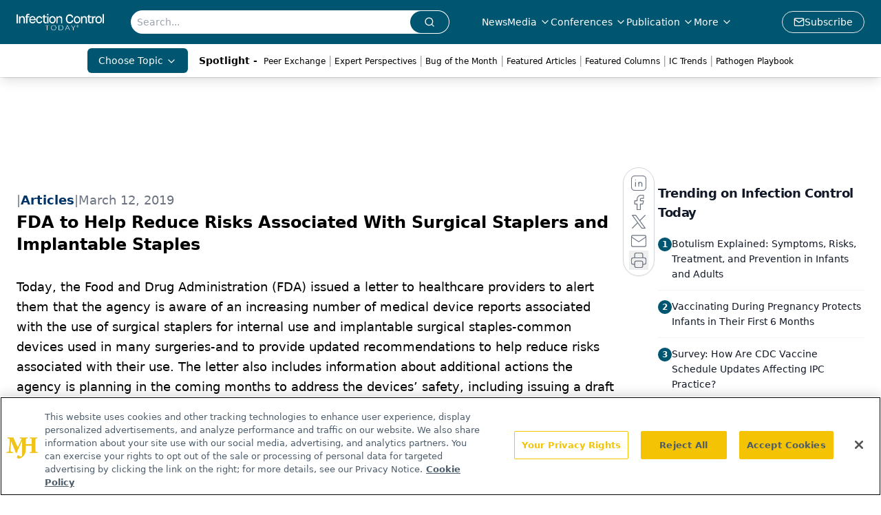

--- FILE ---
content_type: text/html; charset=utf-8
request_url: https://www.google.com/recaptcha/api2/aframe
body_size: 184
content:
<!DOCTYPE HTML><html><head><meta http-equiv="content-type" content="text/html; charset=UTF-8"></head><body><script nonce="Ec8xBrjnXNHXmjg5QhJADg">/** Anti-fraud and anti-abuse applications only. See google.com/recaptcha */ try{var clients={'sodar':'https://pagead2.googlesyndication.com/pagead/sodar?'};window.addEventListener("message",function(a){try{if(a.source===window.parent){var b=JSON.parse(a.data);var c=clients[b['id']];if(c){var d=document.createElement('img');d.src=c+b['params']+'&rc='+(localStorage.getItem("rc::a")?sessionStorage.getItem("rc::b"):"");window.document.body.appendChild(d);sessionStorage.setItem("rc::e",parseInt(sessionStorage.getItem("rc::e")||0)+1);localStorage.setItem("rc::h",'1768846050496');}}}catch(b){}});window.parent.postMessage("_grecaptcha_ready", "*");}catch(b){}</script></body></html>

--- FILE ---
content_type: application/javascript
request_url: https://www.lightboxcdn.com/vendor/f19de7d5-1467-4cfd-bc71-9840bc506476/lightbox/4dd68087-470f-4b61-aaee-ebb61b5ba1db/effects.js?cb=638869085453800000
body_size: 481
content:
window.DIGIOH_API.DIGIOH_LIGHTBOX_EFFECTS["4dd68087-470f-4b61-aaee-ebb61b5ba1db"]={widget_type:"sidebar",sidebar:{css_positioning:"fixed",position:"center-center",speed:{open:500,close:500},animation:{open:"fade",close:"fade"},easing:{open:"swing",close:"swing"},close_button:{display:!0,type:"default",image:"",position:"top-right",offset_x:-18,offset_y:-18},auto_close:{click:!0,time:0,scroll_up:0,scroll_down:0},teaser:{display:!1,display_on_page_load:!1,css_positioning:"fixed",width:292,height:48,padding:{top:12,right:0,bottom:0,left:0},text:"Fresh Content, Straight to your Inbox!",font:{family:"__google__'Lato', sans-serif",color:"#ffffff",align:"center",size:"14",bold:!0,italic:!1,underline:!1},font_hover:{family:"__google__'Lato', sans-serif",color:"#ffffff",align:"center",size:"14",bold:!0,italic:!1,underline:!1},font_focus:{family:"__google__'Lato', sans-serif",color:"#ffffff",align:"center",size:"14",bold:!0,italic:!1,underline:!1},border:{width:2,color:"#ffffff",style:"none",radius:"0"},border_hover:{width:2,color:"#ff0000",style:"none",radius:"0"},border_focus:{width:2,color:"#ff0000",style:"none",radius:"0"},background:{color:"rgb(61, 175, 232)",gradient:"rgb(204, 204, 204)",image:"",repeat:"no-repeat",position:"left top",use_gradient:!1,use_image:!1},background_hover:{color:"rgb(61, 175, 232)",gradient:"rgb(204, 204, 204)",image:"",repeat:"no-repeat",position:"left top",use_gradient:!1,use_image:!1},background_focus:{color:"rgb(61, 175, 232)",gradient:"rgb(204, 204, 204)",image:"",repeat:"no-repeat",position:"left top",use_gradient:!1,use_image:!1},position:"bottom-right",offset_x:0,offset_y:0,follow_me:!1},css:"",overlay:{close_click:!0,background:{color:"rgba(0, 0, 0, 0.44)",gradient:"#000000",image:"",repeat:"no-repeat",position:"left top",use_gradient:!1,use_image:!1}},offset:{top:5,left:5},is_converted_lightbox:!0},width:620,height:585,iframe:{use_custom:!1,is_self_hosted:!1,self_hosted_url:"",html_last_uploaded:"",width:750,height:600},thxwidth:731,thxheight:530,ep1width:599,ep1height:471,ep2width:599,ep2height:471,ep3width:599,ep3height:471,ep4width:599,ep4height:471,responsive:{use:!1},thxresponsive:{use:!1},ep1responsive:{use:!1},ep2responsive:{use:!1},ep3responsive:{use:!1},ep4responsive:{use:!1},scaling:{use:!0,max_type:"pct",max_width:940,max_height:650,max_width_pct:60,max_height_pct:60},thxscaling:{use:!1,max_type:"pct",max_width:416,max_height:465,max_width_pct:75,max_height_pct:75},ep1scaling:{use:!1,max_type:"abs",max_width:599,max_height:471,max_width_pct:75,max_height_pct:75},ep2scaling:{use:!1,max_type:"abs",max_width:599,max_height:471,max_width_pct:75,max_height_pct:75},ep3scaling:{use:!1,max_type:"abs",max_width:599,max_height:471,max_width_pct:75,max_height_pct:75},ep4scaling:{use:!1,max_type:"abs",max_width:599,max_height:471,max_width_pct:75,max_height_pct:75},quiz:{enabled:!1},fullscreen:{use:!1,backgroundType:"full",backgroundWidth:"100vw",backgroundHeight:"100vh",backgroundSize:"cover"}}

--- FILE ---
content_type: application/javascript
request_url: https://api.lightboxcdn.com/z9gd/43392/www.infectioncontroltoday.com/jsonp/z?cb=1768846035822&dre=l&callback=jQuery112409777282652195323_1768846035806&_=1768846035807
body_size: 1015
content:
jQuery112409777282652195323_1768846035806({"dre":"l","success":true,"response":"[base64].[base64].[base64]"});